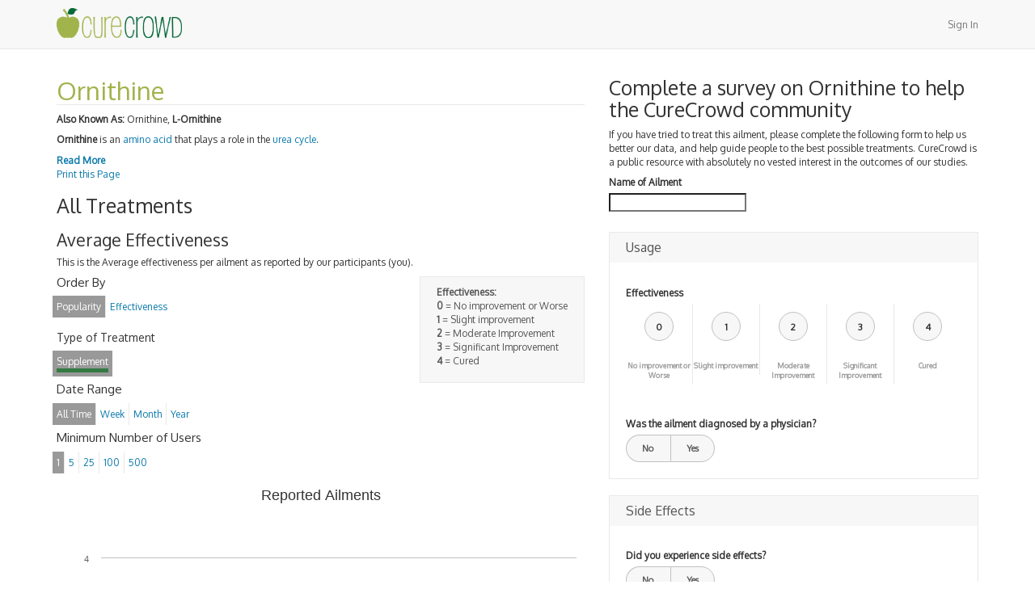

--- FILE ---
content_type: text/html; charset=utf-8
request_url: https://www.curecrowd.com/treatments/l-ornithine
body_size: 5540
content:
<!DOCTYPE html><html lang="en"><head><meta charset="utf-8" /><meta content="IE=Edge,chrome=1" http-equiv="X-UA-Compatible" /><meta content="width=device-width, initial-scale=1.0" name="viewport" /><meta content="D-VJj3ffKj3aH0EH-3XEdj2RuZ0BuhnNfyI_kMyvuII" name="google-site-verification" /><title>Ornithine - For All Medical Treatment Options Explained, Visit CureCrowd</title><meta content="authenticity_token" name="csrf-param" />
<meta content="K5GGW6oBgjo1ad6Gt77dO+M8Ig92wM+q1AJEO5OR+Zs=" name="csrf-token" /><script src="https://apis.google.com/js/platform.js" type="text/javascript"></script><!--Le HTML5 shim, for IE6-8 support of HTML elements--><!--[if lt IE 9]><script src="//cdnjs.cloudflare.com/ajax/libs/html5shiv/3.6.1/html5shiv.js" type="text/javascript"></script><![endif]--><link href="//curecrowd-assets.s3.amazonaws.com/assets/application-2886b6b5675a2ef7d3a004d1f83d5deb.css" media="all" rel="stylesheet" type="text/css" /><link href="//curecrowd-assets.s3.amazonaws.com/assets/favicon-dced7ae098e21e3c6b1495fcb43a45d5.ico" rel="shortcut icon" type="image/vnd.microsoft.icon" /><script src="//curecrowd-assets.s3.amazonaws.com/assets/application-d39c89b15de900acd25b4060834d3167.js" type="text/javascript"></script><link href="//fonts.googleapis.com/css?family=Oxygen" rel="stylesheet" type="text/css" /></head><body><script>
  window.fbAsyncInit = function() {
    FB.init({
      appId            : '664285086949501',
      autoLogAppEvents : true,
      xfbml            : true,
      version          : 'v3.2'
    });
  };

  (function(d, s, id){
     var js, fjs = d.getElementsByTagName(s)[0];
     if (d.getElementById(id)) {return;}
     js = d.createElement(s); js.id = id;
     js.src = "https://connect.facebook.net/en_US/sdk.js";
     fjs.parentNode.insertBefore(js, fjs);
   }(document, 'script', 'facebook-jssdk'));
</script>
<nav class="navbar navbar-default navbar-static-top"><div class="container"><div class="navbar-header"><a href="/" class="navbar-brand"><img alt="CureCrowd - Medical Treatment Options" src="//curecrowd-assets.s3.amazonaws.com/assets/curecrowd-6fbe796cc472d35f172d4517625e554a.png" width="155" /></a></div><ul class="nav navbar-nav navbar-right"><li><a href="/users/sign_in" data-remote="true">Sign In</a></li></ul></div></nav><main><div class="container"><div class="row"><div class="col-lg-12 col-xs-12" id="main"><div class="row" data-sticky_parent=""><div class="col-lg-7"><article id="content"><h1 class="clearfix" id="treatment_title">Ornithine</h1><p class='known_as'><strong>Also Known As:</strong> Ornithine, <strong>L-Ornithine</strong></p><section class="description"><!DOCTYPE html PUBLIC "-//W3C//DTD HTML 4.0 Transitional//EN" "http://www.w3.org/TR/REC-html40/loose.dtd">
<html><body>
<p><strong>Ornithine</strong> is an <a title="Amino acid" href="http://en.wikipedia.org/wiki/Amino_acid">amino acid</a> that plays a role in the <a title="Urea cycle" href="http://en.wikipedia.org/wiki/Urea_cycle">urea cycle</a>.</p>
<div class="expand">
<p><small>L</small>-Ornithine is one of the products of the action of the enzyme <a title="Arginase" href="http://en.wikipedia.org/wiki/Arginase">arginase</a> on <small>L</small>-<a title="Arginine" href="http://en.wikipedia.org/wiki/Arginine">arginine</a>, creating <a title="Urea" href="http://en.wikipedia.org/wiki/Urea">urea</a>. Therefore, ornithine is a central part of the urea cycle, which allows for the disposal of excess <a title="Nitrogen" href="http://en.wikipedia.org/wiki/Nitrogen">nitrogen</a>. Ornithine is recycled and, in a manner, is a catalyst. First, ammonia is converted into <a title="Carbamoyl phosphate" href="http://en.wikipedia.org/wiki/Carbamoyl_phosphate">carbamoyl phosphate</a> (phosphate-CONH<sub>2</sub>), which creates one half of urea. Ornithine is converted into a urea derivative at the δ (terminal) nitrogen by carbamoyl phosphate. Another nitrogen is added from <a class="mw-redirect" title="Aspartate" href="http://en.wikipedia.org/wiki/Aspartate">aspartate</a>, producing the denitrogenated <a class="mw-redirect" title="Fumarate" href="http://en.wikipedia.org/wiki/Fumarate">fumarate</a>, and the resulting <a title="Arginine" href="http://en.wikipedia.org/wiki/Arginine">arginine</a> (a <a class="mw-redirect" title="Guanidinium" href="http://en.wikipedia.org/wiki/Guanidinium">guanidinium</a> compound) is hydrolysed back to ornithine, producing urea. The nitrogens of urea come from the ammonia and aspartate, and the nitrogen in ornithine remains intact.</p>
<p>Ornithine is not an amino acid coded for by <a title="DNA" href="http://en.wikipedia.org/wiki/DNA">DNA</a>, and, in that sense, is not involved in <a title="Protein biosynthesis" href="http://en.wikipedia.org/wiki/Protein_biosynthesis">protein synthesis</a>. However, in mammalian non-hepatic tissues, the main use of the urea cycle is in arginine biosynthesis, so, as an intermediate in metabolic processes, ornithine is quite important. It is believed not to be a part of genetic code because polypeptides containing unprotected ornithines undergo spontaneous <a class="mw-redirect" title="Lactamization" href="http://en.wikipedia.org/wiki/Lactamization">lactamization</a>.<sup id="cite_ref-1" class="reference"><a href="http://en.wikipedia.org/wiki/Ornithine#cite_note-1"><span>[</span>2<span>]</span></a></sup></p>
</div>
<div>
<a href="http://en.wikipedia.org/wiki/Ornithine" class="read-more">Read More</a><a href="#" class="read-less">Read Less</a>
</div>
</body></html>
<a class="print" href="#" onclick="javascript:print(); return false;">Print this Page</a></section></article><h2>All Treatments</h2><section id="analytics"><header><h3>Average Effectiveness</h3><p>This is the Average effectiveness per ailment as reported by our participants (you).</p></header><div class="effectiveness-legend"><strong>Effectiveness:</strong><ul><li><strong>0</strong> = No improvement or Worse</li><li><strong>1</strong> = Slight improvement</li><li><strong>2</strong> = Moderate Improvement</li><li><strong>3</strong> = Significant Improvement</li><li><strong>4</strong> = Cured</li></ul></div><div id="filters"><h4>Order By</h4><ul class="menu-topic list-inline filters" id="order-by"><li class="selected" data-value="Popularity"><span>Popularity</span></li><li data-value="Effectiveness"><span>Effectiveness</span></li></ul><h2>Type of Treatment</h2><ul class="menu-topic list-inline filters" id="treatment-type"><li class="type_filter supplement selected" data-value="Supplement"><span>Supplement</span></li></ul><h4>Date Range</h4><ul class="menu-topic list-inline" id="date-range"><li class="selected" data-value="All Time"><span>All Time</span></li><li data-value="Week"><span>Week</span></li><li data-value="Month"><span>Month</span></li><li data-value="Year"><span>Year</span></li></ul><h4>Minimum Number of Users</h4><ul class="menu-topic list-inline" id="min-users"><li class="selected" data-value="1"><span>1</span></li><li data-value="5"><span>5</span></li><li data-value="25"><span>25</span></li><li data-value="100"><span>100</span></li><li data-value="500"><span>500</span></li></ul></div><div id="chart-container" style="min-width: 310px; height: 450px; margin: 0 auto"></div><div class="pagination" id="chart-pagination"></div> </section><div id="side-effects-charts"><div id="side-effects-chart"></div><div id="over-chart"></div></div><div class="pagination" id="side-effects-pagination"></div><div class="row"><div class="col-xs-12 text-center"><a href="/treatments/l-ornithine/iframe" class="btn btn-default btn-md" data-target="#modal" data-toggle="modal">Embed</a></div></div></div><div class="col-lg-5"><div class="row"><div class="col-xs-12"><h2>Complete a survey on Ornithine to help the CureCrowd community</h2><p>If you have tried to treat this ailment, please complete the following form to help us better our data, and help guide people to the best possible treatments. CureCrowd is a public resource with absolutely no vested interest in the outcomes of our studies.</p></div></div><div class="row" data-sticky_column="" id="sidebar"><div class="col-xs-12"><label for="survey_target_title">Name of Ailment</label><input class="typeahead-ailments" id="survey_target_title" name="survey_target[title]" size="30" type="search" /><div id="survey-body"><form accept-charset="UTF-8" action="/surveys" class="simple_form new_survey" data-remote="true" id="new_survey" method="post"><div style="margin:0;padding:0;display:inline"><input name="utf8" type="hidden" value="✓" /><input name="authenticity_token" type="hidden" value="uDKR6Y/XvTwXWfXeoj+zzXkSn8uMThGEr7yNbbMC4KQ=" /></div><div class="input hidden survey_survey_template_id"><input class="hidden" id="survey_survey_template_id" name="survey[survey_template_id]" type="hidden" value="53eb84edf4f3b2634e000005" /></div><div class="input hidden survey_alias_to_id"><input class="hidden" id="survey_alias_to_id" name="survey[alias_to_id]" type="hidden" value="53ac7dfdf4f3b21cc2000467" /></div><div class="input hidden survey_alias_from_id"><input class="hidden" id="survey_alias_from_id" name="survey[alias_from_id]" type="hidden" value="53ac7e34f4f3b21cc200054e" /></div><section class="sub-group"><h1>Usage</h1><div class="input hidden survey_answers_question_id"><input class="hidden" id="survey_answers_attributes_0_question_id" name="survey[answers_attributes][0][question_id]" type="hidden" value="53eb84edf4f3b2634e000004" /></div><fieldset id="effectiveness"><label>Effectiveness</label><ul><li><div class="value">0</div><input id="survey_answers_attributes_0_value_0" name="survey[answers_attributes][0][value]" type="radio" value="0" /><label>No improvement or Worse</label></li><li><div class="value">1</div><input id="survey_answers_attributes_0_value_1" name="survey[answers_attributes][0][value]" type="radio" value="1" /><label>Slight improvement</label></li><li><div class="value">2</div><input id="survey_answers_attributes_0_value_2" name="survey[answers_attributes][0][value]" type="radio" value="2" /><label>Moderate Improvement</label></li><li><div class="value">3</div><input id="survey_answers_attributes_0_value_3" name="survey[answers_attributes][0][value]" type="radio" value="3" /><label>Significant Improvement</label></li><li><div class="value">4</div><input id="survey_answers_attributes_0_value_4" name="survey[answers_attributes][0][value]" type="radio" value="4" /><label>Cured</label></li></ul></fieldset><div class="input hidden survey_answers_question_id"><input class="hidden" id="survey_answers_attributes_1_question_id" name="survey[answers_attributes][1][question_id]" type="hidden" value="53f213cbf4f3b2dc0a000006" /></div><fieldset><label>Was the ailment diagnosed by a physician?</label><ul class="switch"><li><input id="survey_answers_attributes_1_value_0" name="survey[answers_attributes][1][value]" type="radio" value="0" /><label>No</label></li><li><input id="survey_answers_attributes_1_value_1" name="survey[answers_attributes][1][value]" type="radio" value="1" /><label>Yes</label></li></ul></fieldset></section><section class="sub-group"><h1>Side Effects</h1><div class="input hidden survey_answers_question_id"><input class="hidden" id="survey_answers_attributes_5_question_id" name="survey[answers_attributes][5][question_id]" type="hidden" value="53f213eaf4f3b2dc0a000008" /></div><fieldset><label>Did you experience side effects?</label><ul class="switch"><li><input class="survey_trigger" id="survey_answers_attributes_5_value_0" name="survey[answers_attributes][5][value]" type="radio" value="0" /><label>No</label></li><li><input class="survey_trigger" id="survey_answers_attributes_5_value_1" name="survey[answers_attributes][5][value]" type="radio" value="1" /><label>Yes</label></li></ul></fieldset></section></form></div></div></div></div></div><div class="modal fade" id="modal"><div class="modal-dialog"><div class="modal-content"></div></div></div></div></div></div></main><footer><div class="container"><div class="row"><div class="col-xs-12 col-sm-6"><ul class="list-inline"><li><a href="/">Home</a></li><li><a href="/about">About</a></li><li><a href="/contact">Contact</a></li><li><a href="/privacy-policy">Privacy Policy</a></li><li><a href="/terms-and-conditions">Terms &amp; Conditions</a></li></ul></div><div class="col-xs-12 col-sm-6"><ul class="text-right list-inline social_links"><li><div class="g-follow" data-annotation="none" data-height="20" data-href="https://plus.google.com/100966585238527219584" data-rel="publisher"></div></li><li><div class="fb-like" data-href="https://www.facebook.com/CureCrowd" data-layout="button_count" data-action="like" data-show-faces="true" data-share="false"></div></li><li><a href="https://twitter.com/curecrowd" class="twitter-follow-button" data-show-count="false">Follow @curecrowd</a>
<script>!function(d,s,id){var js,fjs=d.getElementsByTagName(s)[0],p=/^http:/.test(d.location)?'http':'https';if(!d.getElementById(id)){js=d.createElement(s);js.id=id;js.src=p+'://platform.twitter.com/widgets.js';fjs.parentNode.insertBefore(js,fjs);}}(document, 'script', 'twitter-wjs');</script></li></ul></div></div><div class="row"><div class="col-xs-12"><small class="copy">Copyright © 2026 Great Dane Statistics LLC. All rights reserved.</small></div></div></div></footer><div class="device-xs visible-xs"></div><div class="device-sm visible-sm"></div><div class="device-md visible-md"></div><div class="device-lg visible-lg"></div></body><script>var object = {"_id":"53ac7e62f4f3b21cc2000e63","_slugs":["l-ornithine"],"aliasable_field":null,"aliasable_id":"4f1e9f28acef4a35050006a0","aliasable_type":"Treatment","click_logs_count":678,"name":"L-Ornithine"};
object.treatment_type = 'Supplement'
$(document).ready(function() {
  window.dataUrl =  "/treatments/ornithine/average_effectiveness";
  drawChart(dataUrl);
  $('#survey-body form').find('select, input:radio').not('.uniform-ignore').uniform();
  $('#survey-body form input').on('change', function(e){
  $('label[for=survey_target_title] span').remove();
  $('label[for=survey_target_title]').append('<span class="error">Please start here</span>')})
});$(document).ready(function() {drawSideEffectsChart('/treatments/ornithine/side_effects');});</script><script>
  (function(i,s,o,g,r,a,m){i['GoogleAnalyticsObject']=r;i[r]=i[r]||function(){
  (i[r].q=i[r].q||[]).push(arguments)},i[r].l=1*new Date();a=s.createElement(o),
  m=s.getElementsByTagName(o)[0];a.async=1;a.src=g;m.parentNode.insertBefore(a,m)
  })(window,document,'script','//www.google-analytics.com/analytics.js','ga');

  ga('create', 'UA-33879710-1', 'auto');
  ga('send', 'pageview');

</script></html>

--- FILE ---
content_type: text/html; charset=utf-8
request_url: https://accounts.google.com/o/oauth2/postmessageRelay?parent=https%3A%2F%2Fwww.curecrowd.com&jsh=m%3B%2F_%2Fscs%2Fabc-static%2F_%2Fjs%2Fk%3Dgapi.lb.en.2kN9-TZiXrM.O%2Fd%3D1%2Frs%3DAHpOoo_B4hu0FeWRuWHfxnZ3V0WubwN7Qw%2Fm%3D__features__
body_size: 162
content:
<!DOCTYPE html><html><head><title></title><meta http-equiv="content-type" content="text/html; charset=utf-8"><meta http-equiv="X-UA-Compatible" content="IE=edge"><meta name="viewport" content="width=device-width, initial-scale=1, minimum-scale=1, maximum-scale=1, user-scalable=0"><script src='https://ssl.gstatic.com/accounts/o/2580342461-postmessagerelay.js' nonce="Ev0BL74FjuHaHh0K2xrsMQ"></script></head><body><script type="text/javascript" src="https://apis.google.com/js/rpc:shindig_random.js?onload=init" nonce="Ev0BL74FjuHaHh0K2xrsMQ"></script></body></html>